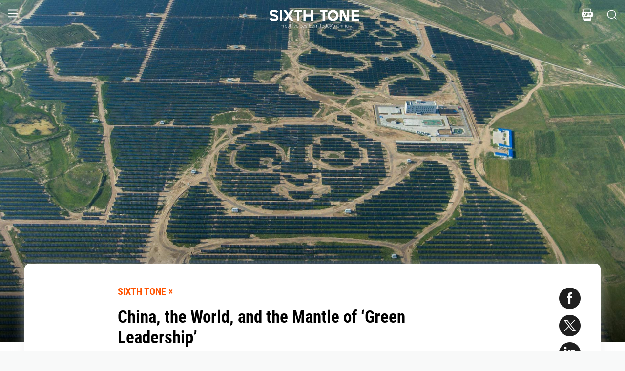

--- FILE ---
content_type: text/html; charset=utf-8
request_url: https://www.sixthtone.com/news/1008772
body_size: 12746
content:
<!DOCTYPE html><html><head><meta charSet="utf-8"/><meta name="viewport" content="width=device-width"/><meta name="twitter:creator:id" content="3386716163"/><meta name="twitter:site" content="@SixthTone"/><link rel="icon" href="/favicon.ico"/><title>China, the World, and the Mantle of ‘Green Leadership’ </title><meta name="robots" content="index,follow"/><meta name="description" content="This article is adapted from a speech on environmental issues."/><meta name="twitter:site" content="@SixthTone"/><meta property="fb:app_id" content="229302082296247"/><meta property="og:title" content="China, the World, and the Mantle of ‘Green Leadership’ "/><meta property="og:description" content="This article is adapted from a speech on environmental issues."/><meta property="og:url" content="https://www.sixthtone.com/news/1008772"/><meta property="og:type" content="article"/><meta property="og:image" content="https://image5.sixthtone.com/image/5/45/595.jpg"/><meta property="og:image:width" content="1200"/><meta property="og:image:height" content="600"/><meta property="og:site_name" content="#SixthTone"/><link rel="canonical" href="https://www.sixthtone.com/news/1008772"/><meta property="keywords" content="10 Years After Wenchuan,2016 in Review,2017 in Review,2018 in Review,2019 in Review,2020 in Review,2021 in Review,2022 in Review,30 Years of Pudong,aging,agriculture,air pollution,animals,artificial intelligence,arts,Born in 1920,business,charity,China International Import Expo,China: A Decade Later,China’s AI Revolution,Chinese Dama,civil service,civil society,class,climate change,consumption,Coronavirus,corruption,crime,cross-border,Dealing With Death,disability,disasters,discrimination,e-commerce,economy,education,energy,entertainment,entrepreneurship,environment,Erotic China,ethics,family,fashion,first person,food,fraud,gaming,gaokao,gender,generations,Girlhood Interrupted,Golden Week Travel,health,Health Reform 2017,history,HIV,Hu Line,ideology,industry,innovation,intellectual property,interactive,international relations,internet,labor,language,law &amp; justice,LGBT,lifestyle,literature,livestream,living abroad,Lunar New Year,marriage,May Fourth Movement,media,Mekong,migration,music,national parks,patriotism,podcast,policy,politics,population,privacy,property,Q&amp;A,Quanzhou,race &amp; ethnicity,religion,rural China,science,sex &amp; relationships,Shanghai,Shanghai parks,sharing economy,Since ’78,Sixth Tone Fellowship,social conflict,social media,space,sports,subculture,surrogacy,technology,The CPC at 100,The PRC At 70,tourism,tradition,translation,transport,TV &amp; film,urban China,urban planning,urbanization,video,violence &amp; harassment,vivid tones,voices from the Shanghai lockdown,waste,water pollution,welfare,WeMedia,Winter Olympics 2022,Women in Politics,writing contest,WWW: What We’re Watching,Yangtze Deluge"/><meta property="article:published_time" content="Tue Oct 26 01:26:59 PDT 2021"/><meta property="article:modified_time" content="Tue Oct 26 02:53:15 PDT 2021"/><meta itemprop="image" content="https://image5.sixthtone.com/image/5/45/595.jpg"/><meta name="twitter:card" content="summary_large_image"/><meta name="twitter:title" content="China, the World, and the Mantle of ‘Green Leadership’ "/><meta name="next-head-count" content="25"/><meta name="robots" content="index, follow"/><meta name="author" content="Sixth Tone"/><meta name="viewport" content="width=device-width, initial-scale=1, minimal-ui, user-scalable=0"/><meta http-equiv="Content-Security-Policy" content="upgrade-insecure-requests"/><link rel="alternate" type="application/rss+xml" title="Sixthtone Rss" href="http://www.sixthtone.com/rss/index.xml"/><meta http-equiv="Content-Type" content="text/html; charset=utf-8"/><link http-equiv="x-dns-prefetch-control" content="on"/><script src="/newwap/index.js"></script><script type="text/javascript" src="https://afd8.t4m.cn/applink.js" defer=""></script><script id="tag" defer="" data-nscript="beforeInteractive">
            var googletag = googletag || {};
            googletag.cmd = googletag.cmd || [];
            (function () {
              var gads = document.createElement('script');
              gads.async = true;
              gads.type = 'text/javascript';
              var useSSL = 'https:' == document.location.protocol;
              gads.src = (useSSL ? 'https:' : 'http:') +
                '//www.googletagservices.com/tag/js/gpt.js';
              var node = document.getElementsByTagName('script')[0];
              node.parentNode.insertBefore(gads, node);
            })();
            </script><script id="ua" defer="" data-nscript="beforeInteractive">
            (function (i, s, o, g, r, a, m) {
              i['GoogleAnalyticsObject'] = r;
              i[r] = i[r] || function () {
                (i[r].q = i[r].q || []).push(arguments)
              }, i[r].l = 1 * new Date();
              a = s.createElement(o), m = s.getElementsByTagName(o)[0];
              a.async = 1;
              a.src = g;
              m.parentNode.insertBefore(a, m);
            })(window, document, 'script', 'https://www.google-analytics.com/analytics.js', 'ga');
            ga('create', 'UA-75713042-1', 'auto');
            ga('send', 'pageview');
            </script><link rel="preload" href="/_next/static/css/7b2559cb1c9b6b1b.css" as="style"/><link rel="stylesheet" href="/_next/static/css/7b2559cb1c9b6b1b.css" data-n-g=""/><link rel="preload" href="/_next/static/css/1b819834bb73cde4.css" as="style"/><link rel="stylesheet" href="/_next/static/css/1b819834bb73cde4.css" data-n-p=""/><noscript data-n-css=""></noscript><script defer="" nomodule="" src="/_next/static/chunks/polyfills-c67a75d1b6f99dc8.js"></script><script src="/_next/static/chunks/webpack-cd1015f93276444c.js" defer=""></script><script src="/_next/static/chunks/framework-9cf46cf0fe8d1146.js" defer=""></script><script src="/_next/static/chunks/main-f42a4d097c63147d.js" defer=""></script><script src="/_next/static/chunks/pages/_app-b5d74535e6b79fc4.js" defer=""></script><script src="/_next/static/chunks/e8948b88-7bc040bedcb179b1.js" defer=""></script><script src="/_next/static/chunks/4566-b7ebe9b01b1b1e1f.js" defer=""></script><script src="/_next/static/chunks/5010-c107c28f2178162e.js" defer=""></script><script src="/_next/static/chunks/506-15e97d5001620ef2.js" defer=""></script><script src="/_next/static/chunks/5238-bdf7fd95d3a353f5.js" defer=""></script><script src="/_next/static/chunks/pages/news/%5BcontId%5D-dfde4e3d093e8516.js" defer=""></script><script src="/_next/static/hb8D50A9NRCU31JdhQhE1/_buildManifest.js" defer=""></script><script src="/_next/static/hb8D50A9NRCU31JdhQhE1/_ssgManifest.js" defer=""></script></head><body><div id="__next"><div><div id="headerBox" class="index_headerBox__ysByU"><div id="headerBg" style="font-size:24px" class="index_header__mmxqW index_noBg__Jvok9"><div class="index_menu__tvD_d" id="menu" style="margin-left:15px"><nav><span class="menuToggle_menu__OmTqf"><svg width="23" height="23" viewBox="0 0 23 23"><path fill="transparent" stroke-width="2.5" stroke="hsl(0, 0%, 18%)" stroke-linecap="round" class="menuToggle_icon__Tlb2b menuToggle_isHover__Gn4is" d="M 2 2.5 L 20 2.5"></path><path fill="transparent" stroke-width="2.5" stroke="hsl(0, 0%, 18%)" stroke-linecap="round" d="M 2 9.423 L 20 9.423" class="menuToggle_icon__Tlb2b menuToggle_isHover__Gn4is" opacity="1"></path><path fill="transparent" stroke-width="2.5" stroke="hsl(0, 0%, 18%)" stroke-linecap="round" class="menuToggle_icon__Tlb2b menuToggle_isHover__Gn4is" d="M 2 16.346 L 20 16.346"></path></svg></span></nav></div><div id="navTitle" class="index_headerTitle__eMq8C"><div style="display:block"><div class="index_headerTitleTipsSingleHidden__2f4uT null "></div><div class="index_headerTitleTipsDoubleHidden__hre5U index_headerTitleTipsDouble__oymsN "></div><div class="index_headerTitleTips__Bugy8 "></div></div></div><div id="headerRight" style="margin-right:15px;display:flex;align-items:center;cursor:pointer"><svg width="1em" height="1em" viewBox="0 0 48 48" xmlns="http://www.w3.org/2000/svg" xmlns:xlink="http://www.w3.org/1999/xlink" class="antd-mobile-icon index_search__qyoov" style="vertical-align:-0.125em"><g id="SearchOutline-SearchOutline" stroke="none" stroke-width="1" fill="none" fill-rule="evenodd"><g id="SearchOutline-编组"><rect id="SearchOutline-矩形" fill="#FFFFFF" opacity="0" x="0" y="0" width="48" height="48"></rect><path d="M10.2434135,10.1505371 C17.2346315,3.28315429 28.5696354,3.28315429 35.5608534,10.1505371 C42.3159331,16.7859644 42.5440954,27.4048667 36.2453405,34.3093889 L43.7095294,41.6422249 C43.8671196,41.7970419 43.8693677,42.0502979 43.7145508,42.2078881 C43.7128864,42.2095822 43.7112069,42.2112616 43.7095126,42.2129259 L42.1705322,43.7246464 C42.014915,43.8775072 41.7655181,43.8775006 41.6099089,43.7246316 L34.0775268,36.3248916 L34.0775268,36.3248916 C27.0485579,41.8551751 16.7593545,41.4200547 10.2434135,35.0195303 C3.25219551,28.1521474 3.25219551,17.0179199 10.2434135,10.1505371 Z M12.3532001,12.2229532 C6.52718516,17.9457722 6.52718516,27.2242951 12.3532001,32.9471142 C18.1792151,38.6699332 27.6250517,38.6699332 33.4510667,32.9471142 C39.2770817,27.2242951 39.2770817,17.9457722 33.4510667,12.2229532 C27.6250517,6.50013419 18.1792151,6.50013419 12.3532001,12.2229532 Z" id="SearchOutline-形状" fill="currentColor" fill-rule="nonzero"></path></g></g></svg></div></div><div class="index_popupWrapper__m8tg1" style="position:fixed;z-index:-99;opacity:0;overflow:hidden;background:rgba(255, 255, 255)"><div class="index_headerMenu__jaPIs commonScrollbar"><ul class="index_list__FPKmx"></ul><div class="index_underline__vAx1m"></div><div class="index_topic__zw28R" style="backface-visibility:visible;opacity:0;transform:matrix(0.7, 0, 0, 0.7, 0, 0)"><div class="index_span__61Mal">TOPICS <!-- --><span class="index_slideRight__M2J43"></span></div></div><div class="index_email__Ign44" style="backface-visibility:visible;opacity:0;transform:matrix(0.7, 0, 0, 0.7, 0, 0)"><p>Subscribe to our newsletter</p><div><div class="index_emailInput__Cq6o0"><div class="adm-input"><input class="adm-input-element" placeholder="Enter your email here" autoComplete="on" name="email" value=""/></div><div class="index_go__uQEs_"><span class="index_slideRightOrange__FM_Jb"></span></div></div><div class="index_emailPower__Ymf9b"><input type="checkbox"/> <!-- --><span>By signing up, you agree to our <!-- --><a>Terms Of Use.</a></span></div></div></div><div class="index_follow__r19QT" style="backface-visibility:visible;opacity:0;transform:matrix(0.7, 0, 0, 0.7, 0, 0)"><p>FOLLOW US</p><ul class="index_followWay__VWoeP"><li><img src="/_next/static/media/followFacebook.0c79c02f.png"/><div></div></li><li><img src="/_next/static/media/followTwitter.0eeed04a.png"/><div></div></li><li><img src="/_next/static/media/followInstagram.53f57d9f.png"/><div></div></li><li><img src="/_next/static/media/followWechat.8868eee5.png"/><div></div></li><li><img src="/_next/static/media/followRss.bcdffe57.png"/><div></div></li></ul><ul class="index_ours__YgigM"><li>About Us</li>|<!-- --><li>Contribute</li>|<!-- --><li>Contact Us</li>|<!-- --><li>Sitemap</li></ul></div></div></div></div><main><section class="commonContainer index_wrapper__A5K05"><figure class="index_coverImgBox__nEg_m"><img src="https://image5.sixthtone.com/image/5/45/595.jpg" alt="封面"/></figure><div class=""><div class="index_wwwWrapper__lPcRQ"><div class="index_activeShareWrap__CMSH_"><span class="index_wrap__mQcyT index_wrapBig__NVnHv index_activeShareBox__pQKSq"><a href="https://www.facebook.com/dialog/share?app_id=229302082296247&amp;display=popup&amp;href=&amp;redirect_uri=" class="index_shareIcon__T_wwO index_shareIconFacebook__AquQy"></a><a href="https://twitter.com/intent/tweet?text=China%2C%20the%20World%2C%20and%20the%20Mantle%20of%20%E2%80%98Green%20Leadership%E2%80%99 @SixthTone;&amp;url=" class="index_shareIcon__T_wwO index_shareIconTwitter__Hirc1"></a><a href="https://www.linkedin.com/shareArticle?mini=true&amp;url=" class="index_shareIcon__T_wwO index_shareIconLinkedin__PB9FK"></a><span class="index_shareIcon__T_wwO index_shareIconWechat____SWR"></span></span></div><div class="index_maxContent__ADILj"><div class="index_headerWrapper__Q2yF7"><a class="index_node__lyYYe" href="/features/26301/sixth-tone-%C3%97?source=normal_article">SIXTH TONE ×</a><h3 class="index_title__qwh0k">China, the World, and the Mantle of ‘Green Leadership’</h3><div class="index_desc__7RwOS rrw">This article is adapted from a speech on environmental issues.</div><div class="index_anthorList__TCg34 index_mShow__mT9jJ"><span class="index_wrap__mQcyT"><a href="https://www.facebook.com/dialog/share?app_id=229302082296247&amp;display=popup&amp;href=&amp;redirect_uri=" class="index_shareIcon__T_wwO index_shareIconFacebook__AquQy"></a><a href="https://twitter.com/intent/tweet?text=China%2C%20the%20World%2C%20and%20the%20Mantle%20of%20%E2%80%98Green%20Leadership%E2%80%99 @SixthTone;&amp;url=" class="index_shareIcon__T_wwO index_shareIconTwitter__Hirc1"></a><a href="https://www.linkedin.com/shareArticle?mini=true&amp;url=" class="index_shareIcon__T_wwO index_shareIconLinkedin__PB9FK"></a><span class="index_shareIcon__T_wwO index_shareIconWechat____SWR"></span></span></div><div class="index_anthorList__TCg34 rbw fsi">By <!-- --><a class="" href="/users/1008771/kevin-jianjun-tu?source=normal_article">Kevin Jianjun Tu<!-- --></a></div><div class="index_time__fXJxh"><span>Oct 26, 2021</span><span class="index_message__Ks85K"><a class="index_tags___djHJ" href="/topics/10141/environment?source=normal_article">#<!-- -->environment<!-- --></a></span></div></div><div class="index_padding20__sZpog"><div class="index_wrapper__ma2U9 clearfix"><div id="mAuthor"></div><div class="index_advertise__r4Xs8"><div id="dfp-vertical-ads"></div></div><div class=""><p><em>This article is adapted from a speech given at a panel on China’s Practice and Global Governance hosted by the Shanghai Institutes for International Studies during the 9th World Forum on China Studies. The author is an adjunct professor at the School of Environment of Beijing Normal University and a senior advisor at Agora Energiewende.</em></p><p>During my talk today on the subject of “green leadership,” I would like to first highlight three megatrends. The first is the recent cyclic rebalancing of power. After the end of the Cold War in 1991 and against the backdrop of globalization, a major shift occurred, whereby the power of national governments shifted toward international organizations, businesses, non-governmental organizations (NGOs), and civil society. It was in this context that China joined the WTO in 2001 and further integrated itself into the world economy. However, after the 2008 Financial Crisis, a new round of power rebalancing occurred. What we have witnessed thereafter is the redistribution of power back toward national governments, which has shifted the dynamics between countries, international organizations, businesses, NGOs, and civil society.</p><p>The second megatrend is the recent wave of net-zero emissions targets announced by countries around the world. China’s stated commitment to achieving carbon neutrality before 2060 means that, from 2030 onwards, the largest energy consuming country in the world will need to cut carbon dioxide emissions annually by roughly the equivalent of France’s current national emissions, and then maintain that pace of reduction for 30 years. Coupled with China’s <a href="https://www.sixthtone.com/news/1008576/china-to-stop-building-new-coal-power-projects-overseas" target="_blank">recent pledge</a> to stop financing new coal projects abroad, the magnitude of the country’s carbon emissions reduction commitment is unprecedented. Still, the international community is pressing China to do more to combat the global climate crisis.</p><p>Third, there is the tremendous impact of these clean energy transitions on global geopolitics. In 2014, The Economist <a href="https://www.economist.com/united-states/2014/02/14/saudi-america" target="_blank">published</a> a cover story about the increasingly delicate relationship between the United States and its traditional ally Saudi Arabia, the downturn in which was largely caused by the success of U.S. <a href="https://chinadialogue.net/en/energy/6661-china-s-shale-revolution-will-it-take-off/" target="_blank">shale revolution</a>. Less than four years later, the same magazine ran a special report on energy that explored the potential for geopolitical disruptions as some countries, including China, make great strides on clean energy, while others — especially oil-producers — lag behind. The global trade of energy commodities is currently still dominated by fossil fuels: namely coal, oil, and natural gas. However, the key to achieving net-zero emissions targets lies in critical minerals and hydrogen-based fuels. Consequently, fossil fuels are <a href="https://www.carbonbrief.org/fossil-fuel-use-will-peak-by-2025-if-countries-meet-climate-pledges-says-iea" target="_blank">projected</a> by the International Energy Agency to account for an increasingly diminishing share of global energy trade, a shift with profound geopolitical implications for the world.</p><div style="text-align:center;height:inherit"><div data-index="0" class="illustrationWrap"></div></div><p></p><p>Keeping the aforementioned megatrends in mind, I would next like to talk about the recent shock in the global energy market. While the topic of energy price volatility has already been widely discussed at length in China and abroad, please note that I intentionally avoid using the term “energy crisis” to describe what is going on, as I do not consider the current energy market disruptions severe enough to justify the term “crisis,” despite the alarmist messaging of media outlets. For instance, one recent op-ed <a href="https://asia.nikkei.com/Opinion/Energy-crisis-should-force-Europe-and-China-to-rethink-green-agendas" target="_blank">published</a> by an international media outlet crowed that the current “energy crisis” should force Europe and China to rethink their green agendas.</p><p>When it comes to China, about 20 province-level regions began rationing power in September — a surprising development that was caused by a multitude of factors. In Europe, meanwhile, some have claimed that the continent’s astonishing gas and power price spikes have nothing to do with its green agenda. I strongly disagree with this argument: Those policies were an important contextual factor that contributed to recent European market fluctuations.</p><p>The primary driving force behind the current market disruptions in Europe is the continent’s renewables-oriented transition, which, coupled with an early phase-out of coal and nuclear in some countries, has unintentionally strengthened instead of weakened the importance of natural gas in the short-term. The second is that the grid integration of intermittent renewable energy sources can easily jeopardize the stability of power supplies unless it is backed up by proper theory and a far-sighted plan of action. Green agendas have successfully lowered the willingness of many European countries and especially their energy companies to invest in the upstream segments of the fossil fuel industry — a phenomenon that can also be witnessed in some emerging economies. Such a trend is generally compatible with reaching net-zero by mid-century, but has apparently become a problem in the short-term, especially considering that clean energy-related investment has fallen far short of what is needed to quickly transition away from fossil fuels. To make matters worse, geopolitical rivalries, exacerbated by the controversial Nord Stream 2 project, the ongoing COVID-19 pandemic, and resource depletion in the Groningen gas field and the North Sea, have also contributed to market volatility.</p><p>In China, the driving forces behind the recent coal price spike and power crunch are likewise complicated. To cut a long story short, coal output in China is failing to meet the rising demand. It is a legitimate question how the world’s largest coal consumer, accounting for about 54% of global consumption, suddenly found itself in short supply of coal, especially considering that overcapacity across the coal value chain had been a headache for the Chinese government during the entire 13th Five-year Plan (FYP) period from 2016 to 2020.</p><p>To start, Chinese authorities closed about 1 billion tons per year of coal production capacity during those five years, all while keeping a tight lid on new greenfield coal mining permits. This has led to a much tighter supply. To further control the sprawling and unruly Chinese coal industry, the country made overproducing coal a criminal offense in its <a href="https://www.sixthtone.com/news/1006902/whats-new-in-chinas-just-revised-criminal-law%3F" target="_blank">new Criminal Law</a>, which caused a sharp drop in price elasticity of coal production across the country. I personally consider the above development to be the most fundamental driver underlying recent market volatility in China.</p><div style="text-align:center;height:inherit"><div data-index="1" class="illustrationWrap"></div></div><p></p><p>Ahead of the COP26 United Nations climate change conference in Glasgow, there has been much discussion pertaining to the subject of “green leadership.” As China accounts for about 30% of global carbon dioxide emissions, it inevitably faces tremendous international pressure to do more in this regard. Given its unique development status, China sits between advanced economies and the developing country bloc. This status comes with both strengths and weaknesses when exercising green leadership turns out to be the focus.</p><p>On the one hand, China has enormous potential for contributing to global climate mitigation, as can be seen from the shockwaves sent rippling out by the country’s carbon neutral pledge and recent announcement that it would stop financing new overseas coal projects. On the other hand, China is not yet a developed country. It is arguably the first ever “hybrid” superpower in the modern era. Not surprisingly, its role in the international community at times reflects the mentality of a so-called “developing country.” In particular, the current generation of Chinese leadership grew up in a much poorer and more backward country compared with today. This helps to explain why China did not commit to reaching peak national carbon emissions until 2030, giving itself a ten-year buffer. From 2030 onward, as a younger generation of Chinese in possession of a superpower mentality assume leadership positions, China’s energy and climate policies are expected to close the gap with those of advanced economies. For the moment, however, although China is interested in exercising global green leadership, its capacity is nevertheless constrained by both its unique development status and geopolitical rivalry with the United States.</p><p>Now let us take stock of the second largest emitter, the United States. Although the Bill Clinton administration signed the Kyoto Protocol in 1998, George W. Bush quickly stated his opposition upon taking office in 2001. In 2015, the Barack Obama administration teamed with China to conclude Paris Agreement, only for President Donald Trump to pull the U.S. out of the deal in 2017. Then, on his first day in office this January, President Joe Biden took steps to put the U.S. back in the Paris Agreement. It is thus legitimate for the international community to have questions about the political credibility of any major climate commitment made by the U.S. government. While the Biden administration has made strong climate pledges, the devil, as always, is in the details of the supporting policies and their political sustainability. Ultimately, the United States’ potential for exercising global green leadership is also limited. Both prospective green leaders have their crosses to bear.</p><div style="text-align:center;height:inherit"><div data-index="2" class="illustrationWrap"></div></div><p>In the meantime, it’s worth asking what really matters when it comes to the transition to green energy. The key to clean energy lies in access to critical mineral resources. As no individual country controls all the critical minerals that are the prerequisite of a new energy economy, both Western countries and China are becoming increasingly anxious about how to secure supplies of these strategically important minerals. A recent Institut français des relations internationales webinar made the case for the creation of an International Minerals Agency tasked with regulating these strategic resources, facilitating dialogue between producers and consumers, nations, industrialists, multilateral institutions, and NGOs. However, there are still many open-ended questions that need to be answered before any such body can be set up — for instance, whether or not such a proposal would be politically viable and whether it would serve to promote international collaboration, or rather act as a catalyst for more geopolitical tension.</p><p>Every energy crisis or instance of market volatility in history has been the product of both inevitability and happenstance. Although we are currently experiencing dramatic market fluctuations, I see no reason to panic. Fluctuations in the energy market are cyclical. The key to overcoming them lies in developing comprehensive and balanced approaches to advancing long-term strategic objectives without sacrificing short-term goals, something that will truly put the political wisdom of national leaders to the test.</p><p>In conclusion, I would like to emphasize that green leadership requires international cooperation, rather than confrontation. Although I personally remain cautiously optimistic, I have spent the past 22 months painfully watching the major nations of the world fail to put aside their prejudices and unite to resolve the challenges posed by the COVID-19 pandemic. So, for as full of hope as I am about the prospects for international cooperation on climate change in the future, I also continue to have a lot of concerns.</p><p><em>Kevin Jianjun Tu is an adjunct professor at the School of Environment of Beijing Normal University and a senior advisor at Agora Energiewende, leading projects on China’s energy and climate policies. He is also a non-resident fellow at the Center on Global Energy Policy of Columbia University, the Institut français des relations internationales (Ifri), and the Institute of Energy at Peking University.</em></p><p></p><p><em>Translator: Lewis Wright.</em></p><p><i>(Header image: An aerial view of a panda-shaped photovoltaic plant in Datong, Shanxi province, Aug. 14, 2017. People Visual)</i></p></div></div><div id="centent_bottom"></div></div><div class="index_anthorList__TCg34 index_mShow__mT9jJ"><span class="index_wrap__mQcyT index_wrapBig__NVnHv"><a href="https://www.facebook.com/dialog/share?app_id=229302082296247&amp;display=popup&amp;href=&amp;redirect_uri=" class="index_shareIcon__T_wwO index_shareIconFacebook__AquQy"></a><a href="https://twitter.com/intent/tweet?text=China%2C%20the%20World%2C%20and%20the%20Mantle%20of%20%E2%80%98Green%20Leadership%E2%80%99 @SixthTone;&amp;url=" class="index_shareIcon__T_wwO index_shareIconTwitter__Hirc1"></a><a href="https://www.linkedin.com/shareArticle?mini=true&amp;url=" class="index_shareIcon__T_wwO index_shareIconLinkedin__PB9FK"></a><span class="index_shareIcon__T_wwO index_shareIconWechat____SWR"></span></span></div><div class="index_adBottom__JZYRI"><div id="dfp-horizontal-ads"></div></div></div></div><div class="index_videoShareWrap__S_ic8"><span class="index_wrap__mQcyT index_wrapBig__NVnHv"><a href="https://www.facebook.com/dialog/share?app_id=229302082296247&amp;display=popup&amp;href=&amp;redirect_uri=" class="index_shareIcon__T_wwO index_shareIconFacebook__AquQy"></a><a href="https://twitter.com/intent/tweet?text=China%2C%20the%20World%2C%20and%20the%20Mantle%20of%20%E2%80%98Green%20Leadership%E2%80%99 @SixthTone;&amp;url=" class="index_shareIcon__T_wwO index_shareIconTwitter__Hirc1"></a><a href="https://www.linkedin.com/shareArticle?mini=true&amp;url=" class="index_shareIcon__T_wwO index_shareIconLinkedin__PB9FK"></a><span class="index_shareIcon__T_wwO index_shareIconWechat____SWR"></span></span></div></div></section></main><div class="index_footerBox__VfhGL" id="footer"><div style="opacity:0;transform:translateX(0) translateY(0) translateZ(0)"><div class="index_triangleUp__2g2DO"></div><div class="index_arrowRight__xFS95" style="opacity:0"></div><div class="index_arrowRights__CWGeu" style="opacity:0"></div></div><div class="index_wwwBox__X4OBO"><div><p class="index_follow__8Sp87">FOLLOW US</p><ul class="index_followWay__5eMS5"><li><img src="/_next/static/media/followFacebookb.61d93777.png"/><div></div></li><li><img src="/_next/static/media/followTwitterb.63ab13e4.png"/><div></div></li><li><img src="/_next/static/media/followInstagramb.45ec33cf.png"/><div></div></li><li><img src="/_next/static/media/followWechatb.45484eb2.png"/><div></div></li><li><img src="/_next/static/media/followRssb.26ef54d2.png"/><div></div></li></ul></div><div><div class="index_about__gu1fC">ABOUT SIXTH TONE</div><ul class="index_ours__pOr_I"><li><a href="/about-us">About Us</a></li><span>|</span><li><a href="/contribute">Contribute</a></li><span>|</span><li><a href="/join-us">Join Us</a></li><span>|</span><li><a href="https://interaction.sixthtone.com/fellowship/">Research</a></li><span>|</span><li><a href="/contact-us">Contact Us</a></li><span>|</span><li><a href="/terms-use">Terms Of Use</a></li><span>|</span><li><a href="/privacy-policy">Privacy Policy</a></li><span>|</span><li><a href="/sitemap">Sitemap</a></li></ul><div class="index_email__4EuuN" id="email"><p>Subscribe to our newsletter</p><div class="index_emailInput__h_vnf"><div class="adm-input"><input class="adm-input-element" placeholder="Enter your email here" autoComplete="on" name="email" value=""/></div><div class="index_go__IhDYb"><span class="index_slideRightOrange___3U_k"></span></div></div><div class="index_emailPower__Faq5N"><div><input type="checkbox"/>  <!-- --><span>By signing up, you agree to our  <!-- --><a href="/terms-use">Terms Of Use.</a></span></div></div></div></div></div><a href="https://beian.miit.gov.cn" class="index_beian__VRzZM">沪ICP备14003370号-4</a><div class="index_version__N5GKL">Copyright © 2016~<!-- -->2026<!-- --> Sixth Tone. All Rights Reserved.<!-- --></div></div><div id="navbarBox" class="index_navbarBox__l0NFD detail_page_footer index_hide__mq9dI"><div style="display:flex"><div class="index_navbarIcon__RtxrM"></div><div class="index_navbarBtm__KFhPI"><div class="index_navbarName___enba"><img src="../../static/img/logo_90x11_000000@2x.png"/></div><div class="index_navbarTip__ineRC"><span style="color:#FF5300;margin-right:4px"></span></div></div></div><a class="index_navbarDownload__QR0Sn index_hide__mq9dI" id="bottomDownload">Download</a></div></div></div><script id="__NEXT_DATA__" type="application/json">{"props":{"pageProps":{"contId":"1008772","name":"","detailData":{"code":200,"data":{"contId":1008772,"nodeId":26301,"name":"China, the World, and the Mantle of ‘Green Leadership’","content":"\u003cp\u003e\u003cem\u003eThis article is adapted from a speech given at a panel on China’s Practice and Global Governance hosted by the Shanghai Institutes for International Studies during the 9th World Forum on China Studies. The author is an adjunct professor at the School of Environment of Beijing Normal University and a senior advisor at Agora Energiewende.\u003c/em\u003e\u003c/p\u003e\u003cp\u003eDuring my talk today on the subject of “green leadership,” I would like to first highlight three megatrends. The first is the recent cyclic rebalancing of power. After the end of the Cold War in 1991 and against the backdrop of globalization, a major shift occurred, whereby the power of national governments shifted toward international organizations, businesses, non-governmental organizations (NGOs), and civil society. It was in this context that China joined the WTO in 2001 and further integrated itself into the world economy. However, after the 2008 Financial Crisis, a new round of power rebalancing occurred. What we have witnessed thereafter is the redistribution of power back toward national governments, which has shifted the dynamics between countries, international organizations, businesses, NGOs, and civil society.\u003c/p\u003e\u003cp\u003eThe second megatrend is the recent wave of net-zero emissions targets announced by countries around the world. China’s stated commitment to achieving carbon neutrality before 2060 means that, from 2030 onwards, the largest energy consuming country in the world will need to cut carbon dioxide emissions annually by roughly the equivalent of France’s current national emissions, and then maintain that pace of reduction for 30 years. Coupled with China’s \u003ca href=\"https://www.sixthtone.com/news/1008576/china-to-stop-building-new-coal-power-projects-overseas\" target=\"_blank\"\u003erecent pledge\u003c/a\u003e to stop financing new coal projects abroad, the magnitude of the country’s carbon emissions reduction commitment is unprecedented. Still, the international community is pressing China to do more to combat the global climate crisis.\u003c/p\u003e\u003cp\u003eThird, there is the tremendous impact of these clean energy transitions on global geopolitics. In 2014, The Economist \u003ca href=\"https://www.economist.com/united-states/2014/02/14/saudi-america\" target=\"_blank\"\u003epublished\u003c/a\u003e a cover story about the increasingly delicate relationship between the United States and its traditional ally Saudi Arabia, the downturn in which was largely caused by the success of U.S. \u003ca href=\"https://chinadialogue.net/en/energy/6661-china-s-shale-revolution-will-it-take-off/\" target=\"_blank\"\u003eshale revolution\u003c/a\u003e. Less than four years later, the same magazine ran a special report on energy that explored the potential for geopolitical disruptions as some countries, including China, make great strides on clean energy, while others — especially oil-producers — lag behind. The global trade of energy commodities is currently still dominated by fossil fuels: namely coal, oil, and natural gas. However, the key to achieving net-zero emissions targets lies in critical minerals and hydrogen-based fuels. Consequently, fossil fuels are \u003ca href=\"https://www.carbonbrief.org/fossil-fuel-use-will-peak-by-2025-if-countries-meet-climate-pledges-says-iea\" target=\"_blank\"\u003eprojected\u003c/a\u003e by the International Energy Agency to account for an increasingly diminishing share of global energy trade, a shift with profound geopolitical implications for the world.\u003c/p\u003e\u003cdiv style=\"text-align:center;height:inherit\"\u003e\u003cdiv data-index=\"0\" class=\"illustrationWrap\"\u003e\u003c/div\u003e\u003c/div\u003e\u003cp\u003e\u003c/p\u003e\u003cp\u003eKeeping the aforementioned megatrends in mind, I would next like to talk about the recent shock in the global energy market. While the topic of energy price volatility has already been widely discussed at length in China and abroad, please note that I intentionally avoid using the term “energy crisis” to describe what is going on, as I do not consider the current energy market disruptions severe enough to justify the term “crisis,” despite the alarmist messaging of media outlets. For instance, one recent op-ed \u003ca href=\"https://asia.nikkei.com/Opinion/Energy-crisis-should-force-Europe-and-China-to-rethink-green-agendas\" target=\"_blank\"\u003epublished\u003c/a\u003e by an international media outlet crowed that the current “energy crisis” should force Europe and China to rethink their green agendas.\u003c/p\u003e\u003cp\u003eWhen it comes to China, about 20 province-level regions began rationing power in September — a surprising development that was caused by a multitude of factors. In Europe, meanwhile, some have claimed that the continent’s astonishing gas and power price spikes have nothing to do with its green agenda. I strongly disagree with this argument: Those policies were an important contextual factor that contributed to recent European market fluctuations.\u003c/p\u003e\u003cp\u003eThe primary driving force behind the current market disruptions in Europe is the continent’s renewables-oriented transition, which, coupled with an early phase-out of coal and nuclear in some countries, has unintentionally strengthened instead of weakened the importance of natural gas in the short-term. The second is that the grid integration of intermittent renewable energy sources can easily jeopardize the stability of power supplies unless it is backed up by proper theory and a far-sighted plan of action. Green agendas have successfully lowered the willingness of many European countries and especially their energy companies to invest in the upstream segments of the fossil fuel industry — a phenomenon that can also be witnessed in some emerging economies. Such a trend is generally compatible with reaching net-zero by mid-century, but has apparently become a problem in the short-term, especially considering that clean energy-related investment has fallen far short of what is needed to quickly transition away from fossil fuels. To make matters worse, geopolitical rivalries, exacerbated by the controversial Nord Stream 2 project, the ongoing COVID-19 pandemic, and resource depletion in the Groningen gas field and the North Sea, have also contributed to market volatility.\u003c/p\u003e\u003cp\u003eIn China, the driving forces behind the recent coal price spike and power crunch are likewise complicated. To cut a long story short, coal output in China is failing to meet the rising demand. It is a legitimate question how the world’s largest coal consumer, accounting for about 54% of global consumption, suddenly found itself in short supply of coal, especially considering that overcapacity across the coal value chain had been a headache for the Chinese government during the entire 13th Five-year Plan (FYP) period from 2016 to 2020.\u003c/p\u003e\u003cp\u003eTo start, Chinese authorities closed about 1 billion tons per year of coal production capacity during those five years, all while keeping a tight lid on new greenfield coal mining permits. This has led to a much tighter supply. To further control the sprawling and unruly Chinese coal industry, the country made overproducing coal a criminal offense in its \u003ca href=\"https://www.sixthtone.com/news/1006902/whats-new-in-chinas-just-revised-criminal-law%3F\" target=\"_blank\"\u003enew Criminal Law\u003c/a\u003e, which caused a sharp drop in price elasticity of coal production across the country. I personally consider the above development to be the most fundamental driver underlying recent market volatility in China.\u003c/p\u003e\u003cdiv style=\"text-align:center;height:inherit\"\u003e\u003cdiv data-index=\"1\" class=\"illustrationWrap\"\u003e\u003c/div\u003e\u003c/div\u003e\u003cp\u003e\u003c/p\u003e\u003cp\u003eAhead of the COP26 United Nations climate change conference in Glasgow, there has been much discussion pertaining to the subject of “green leadership.” As China accounts for about 30% of global carbon dioxide emissions, it inevitably faces tremendous international pressure to do more in this regard. Given its unique development status, China sits between advanced economies and the developing country bloc. This status comes with both strengths and weaknesses when exercising green leadership turns out to be the focus.\u003c/p\u003e\u003cp\u003eOn the one hand, China has enormous potential for contributing to global climate mitigation, as can be seen from the shockwaves sent rippling out by the country’s carbon neutral pledge and recent announcement that it would stop financing new overseas coal projects. On the other hand, China is not yet a developed country. It is arguably the first ever “hybrid” superpower in the modern era. Not surprisingly, its role in the international community at times reflects the mentality of a so-called “developing country.” In particular, the current generation of Chinese leadership grew up in a much poorer and more backward country compared with today. This helps to explain why China did not commit to reaching peak national carbon emissions until 2030, giving itself a ten-year buffer. From 2030 onward, as a younger generation of Chinese in possession of a superpower mentality assume leadership positions, China’s energy and climate policies are expected to close the gap with those of advanced economies. For the moment, however, although China is interested in exercising global green leadership, its capacity is nevertheless constrained by both its unique development status and geopolitical rivalry with the United States.\u003c/p\u003e\u003cp\u003eNow let us take stock of the second largest emitter, the United States. Although the Bill Clinton administration signed the Kyoto Protocol in 1998, George W. Bush quickly stated his opposition upon taking office in 2001. In 2015, the Barack Obama administration teamed with China to conclude Paris Agreement, only for President Donald Trump to pull the U.S. out of the deal in 2017. Then, on his first day in office this January, President Joe Biden took steps to put the U.S. back in the Paris Agreement. It is thus legitimate for the international community to have questions about the political credibility of any major climate commitment made by the U.S. government. While the Biden administration has made strong climate pledges, the devil, as always, is in the details of the supporting policies and their political sustainability. Ultimately, the United States’ potential for exercising global green leadership is also limited. Both prospective green leaders have their crosses to bear.\u003c/p\u003e\u003cdiv style=\"text-align:center;height:inherit\"\u003e\u003cdiv data-index=\"2\" class=\"illustrationWrap\"\u003e\u003c/div\u003e\u003c/div\u003e\u003cp\u003eIn the meantime, it’s worth asking what really matters when it comes to the transition to green energy. The key to clean energy lies in access to critical mineral resources. As no individual country controls all the critical minerals that are the prerequisite of a new energy economy, both Western countries and China are becoming increasingly anxious about how to secure supplies of these strategically important minerals. A recent Institut français des relations internationales webinar made the case for the creation of an International Minerals Agency tasked with regulating these strategic resources, facilitating dialogue between producers and consumers, nations, industrialists, multilateral institutions, and NGOs. However, there are still many open-ended questions that need to be answered before any such body can be set up — for instance, whether or not such a proposal would be politically viable and whether it would serve to promote international collaboration, or rather act as a catalyst for more geopolitical tension.\u003c/p\u003e\u003cp\u003eEvery energy crisis or instance of market volatility in history has been the product of both inevitability and happenstance. Although we are currently experiencing dramatic market fluctuations, I see no reason to panic. Fluctuations in the energy market are cyclical. The key to overcoming them lies in developing comprehensive and balanced approaches to advancing long-term strategic objectives without sacrificing short-term goals, something that will truly put the political wisdom of national leaders to the test.\u003c/p\u003e\u003cp\u003eIn conclusion, I would like to emphasize that green leadership requires international cooperation, rather than confrontation. Although I personally remain cautiously optimistic, I have spent the past 22 months painfully watching the major nations of the world fail to put aside their prejudices and unite to resolve the challenges posed by the COVID-19 pandemic. So, for as full of hope as I am about the prospects for international cooperation on climate change in the future, I also continue to have a lot of concerns.\u003c/p\u003e\u003cp\u003e\u003cem\u003eKevin Jianjun Tu is an adjunct professor at the School of Environment of Beijing Normal University and a senior advisor at Agora Energiewende, leading projects on China’s energy and climate policies. He is also a non-resident fellow at the Center on Global Energy Policy of Columbia University, the Institut français des relations internationales (Ifri), and the Institute of Energy at Peking University.\u003c/em\u003e\u003c/p\u003e\u003cp\u003e\u003c/p\u003e\u003cp\u003e\u003cem\u003eTranslator: Lewis Wright.\u003c/em\u003e\u003c/p\u003e\u003cp\u003e\u003ci\u003e(Header image: An aerial view of a panda-shaped photovoltaic plant in Datong, Shanxi province, Aug. 14, 2017. People Visual)\u003c/i\u003e\u003c/p\u003e","summary":"This article is adapted from a speech on environmental issues.","contType":0,"forwardType":4,"pubTime":"Oct 26, 2021","publishTime":"Tue Oct 26 01:26:59 PDT 2021","pubTimeLong":1635236819745,"updateTime":"Tue Oct 26 02:53:15 PDT 2021","headPic":"https://image5.sixthtone.com/image/5/45/595.jpg","smallPic":"https://image5.sixthtone.com/image/5/45/597.jpg","bigPic":"https://image5.sixthtone.com/image/5/45/595.jpg","nodeInfo":{"nodeId":26301,"pic":"https://image5.sixthtone.com/image/5/65/49.png","tonePic":"https://image5.sixthtone.com/image/5/36/452.png","logoPic":"https://image5.sixthtone.com/image/5/36/454.png","name":"SIXTH TONE ×","urlName":"TONEX","description":"Translations, cross-publications, and collaborative projects from Sixth Tone’s external partners. ","nodeType":0,"nickName":"","forwardType":2,"isParticular":false},"textImageList":[{"url":"https://image5.sixthtone.com/image/5/45/600.jpg","width":1000,"height":667,"desc":"A teacher explains the concept of clean energy near a wind power station in rural Fuzhou, Jiangxi province, Sept. 6, 2021. Xu Zheng/People Visual"},{"url":"https://image5.sixthtone.com/image/5/45/723.jpg","width":1000,"height":750,"desc":"An aerial view of the Baihetan Hydropower Station in Liangshan, Sichuan province, June 27, 2021. People Visual"},{"url":"https://image5.sixthtone.com/image/5/45/722.jpg","width":1200,"height":790,"desc":"Kevin Jianjun Tu. Courtsey of the author"}],"videoList":[],"audioList":[],"quoteList":[],"authorList":[{"userId":1008771,"userType":3,"authorType":3,"pic":"https://image5.sixthtone.com/image/5/65/130.png","name":"Kevin Jianjun Tu","position":"","desc":"","shareUrl":"https://www.sixthtone.com/users/1008771","contactInfo":{"mail":"kevintu@st.com","twitter":null,"faceBook":null,"linkedin":null,"sinaWeibo":null,"weChat":null,"google":null}}],"topicList":[{"topicId":10141,"name":"environment","isHot":false,"bgImageUrl":"https://image5.sixthtone.com/image/5/0/36.jpg","des":"","firstChar":"e"}],"relateConts":[],"shareInfo":{"name":"China, the World, and the Mantle of ‘Green Leadership’","summary":"This article is adapted from a speech on environmental issues.","shareUrl":"https://www.sixthtone.com/news/1008772","sharePic":"https://image5.sixthtone.com/image/5/45/597.jpg"},"link":""},"desc":"成功","time":1768965520199}},"appProps":{},"__N_SSP":true},"page":"/news/[contId]","query":{"contId":"1008772"},"buildId":"hb8D50A9NRCU31JdhQhE1","isFallback":false,"gssp":true,"appGip":true,"scriptLoader":[]}</script><script>
            window.dataLayer = window.dataLayer || [];
            function gtag(){dataLayer.push(arguments);}
            gtag('js', new Date());
          </script></body></html>

--- FILE ---
content_type: text/html; charset=utf-8
request_url: https://www.google.com/recaptcha/api2/aframe
body_size: 269
content:
<!DOCTYPE HTML><html><head><meta http-equiv="content-type" content="text/html; charset=UTF-8"></head><body><script nonce="pO9fnVXBX9jexcl1R4KBYA">/** Anti-fraud and anti-abuse applications only. See google.com/recaptcha */ try{var clients={'sodar':'https://pagead2.googlesyndication.com/pagead/sodar?'};window.addEventListener("message",function(a){try{if(a.source===window.parent){var b=JSON.parse(a.data);var c=clients[b['id']];if(c){var d=document.createElement('img');d.src=c+b['params']+'&rc='+(localStorage.getItem("rc::a")?sessionStorage.getItem("rc::b"):"");window.document.body.appendChild(d);sessionStorage.setItem("rc::e",parseInt(sessionStorage.getItem("rc::e")||0)+1);localStorage.setItem("rc::h",'1768965526079');}}}catch(b){}});window.parent.postMessage("_grecaptcha_ready", "*");}catch(b){}</script></body></html>